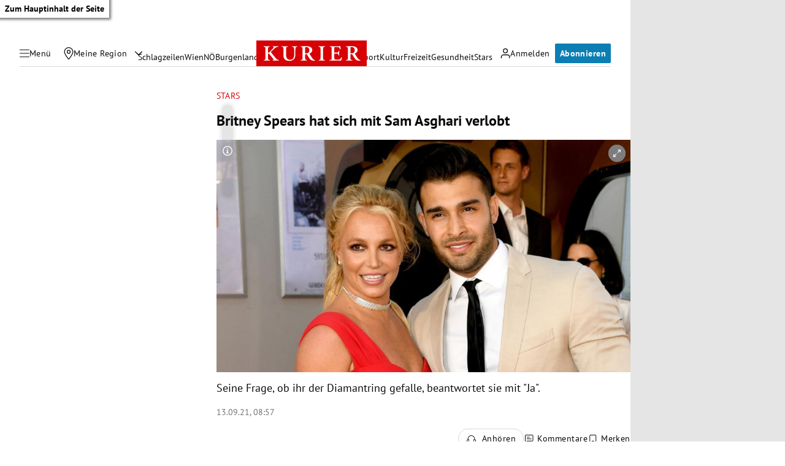

--- FILE ---
content_type: application/javascript; charset=utf-8
request_url: https://fundingchoicesmessages.google.com/f/AGSKWxUaq2ChmEY57liBB1pIAdjq11CjpxQfbOhTNzOjxImxODfMCl4HMiEaXPKkiMdnDIL4AIZIena8kp_KMIvyAycM2FZtAN5K-c79eYwzqUXNcSyA98Toec7wmlRoQxwcUU6P_umsPQCKAg5mUhzMsfu9awVmIg5G6xXXtZZjL_VYOJXtg70lOSzEsbMM/_/ads_new._search/ads.js/adweb33./randomad_/adyard.
body_size: -1284
content:
window['017648b1-fd2a-4ca6-9902-9c13e0ae4dbb'] = true;

--- FILE ---
content_type: application/javascript; charset=utf-8
request_url: https://fundingchoicesmessages.google.com/f/AGSKWxXrhod0Wd3uXX28UwIogy8Zk_zx25cvZJpcEBcHfCDmd3EjRDthZY2DBk0p6uIabRY8hhTk0LwJ-puT9yBAFDolqiT7JHxyJ0G1LwRPaqhqdhwi1J5OeMtdPzbpQfUhCPhCicg7Pw==?fccs=W251bGwsbnVsbCxudWxsLG51bGwsbnVsbCxudWxsLFsxNzY5NjY5NjYxLDU4MDAwMDAwXSxudWxsLG51bGwsbnVsbCxbbnVsbCxbNyw2XSxudWxsLG51bGwsbnVsbCxudWxsLG51bGwsbnVsbCxudWxsLG51bGwsbnVsbCwxXSwiaHR0cHM6Ly9rdXJpZXIuYXQvc3RhcnMvYnJpdG5leS1zcGVhcnMtaGF0LXNpY2gtbWl0LXNhbS1hc2doYXJpLXZlcmxvYnQvNDAxNzMzNjM2IixudWxsLFtbOCwibzFaUUs5SVh4V00iXSxbOSwiZW4tVVMiXSxbMTYsIlsxLDEsMV0iXSxbMTksIjIiXSxbMTcsIlswXSJdLFsyNCwiIl0sWzI5LCJmYWxzZSJdXV0
body_size: 118
content:
if (typeof __googlefc.fcKernelManager.run === 'function') {"use strict";this.default_ContributorServingResponseClientJs=this.default_ContributorServingResponseClientJs||{};(function(_){var window=this;
try{
var qp=function(a){this.A=_.t(a)};_.u(qp,_.J);var rp=function(a){this.A=_.t(a)};_.u(rp,_.J);rp.prototype.getWhitelistStatus=function(){return _.F(this,2)};var sp=function(a){this.A=_.t(a)};_.u(sp,_.J);var tp=_.ed(sp),up=function(a,b,c){this.B=a;this.j=_.A(b,qp,1);this.l=_.A(b,_.Pk,3);this.F=_.A(b,rp,4);a=this.B.location.hostname;this.D=_.Fg(this.j,2)&&_.O(this.j,2)!==""?_.O(this.j,2):a;a=new _.Qg(_.Qk(this.l));this.C=new _.dh(_.q.document,this.D,a);this.console=null;this.o=new _.mp(this.B,c,a)};
up.prototype.run=function(){if(_.O(this.j,3)){var a=this.C,b=_.O(this.j,3),c=_.fh(a),d=new _.Wg;b=_.hg(d,1,b);c=_.C(c,1,b);_.jh(a,c)}else _.gh(this.C,"FCNEC");_.op(this.o,_.A(this.l,_.De,1),this.l.getDefaultConsentRevocationText(),this.l.getDefaultConsentRevocationCloseText(),this.l.getDefaultConsentRevocationAttestationText(),this.D);_.pp(this.o,_.F(this.F,1),this.F.getWhitelistStatus());var e;a=(e=this.B.googlefc)==null?void 0:e.__executeManualDeployment;a!==void 0&&typeof a==="function"&&_.To(this.o.G,
"manualDeploymentApi")};var vp=function(){};vp.prototype.run=function(a,b,c){var d;return _.v(function(e){d=tp(b);(new up(a,d,c)).run();return e.return({})})};_.Tk(7,new vp);
}catch(e){_._DumpException(e)}
}).call(this,this.default_ContributorServingResponseClientJs);
// Google Inc.

//# sourceURL=/_/mss/boq-content-ads-contributor/_/js/k=boq-content-ads-contributor.ContributorServingResponseClientJs.en_US.o1ZQK9IXxWM.es5.O/d=1/exm=ad_blocking_detection_executable,kernel_loader,loader_js_executable/ed=1/rs=AJlcJMzkWD0vxt1gVcfmiBA6nHi7pe9_aQ/m=cookie_refresh_executable
__googlefc.fcKernelManager.run('\x5b\x5b\x5b7,\x22\x5b\x5bnull,\\\x22kurier.at\\\x22,\\\x22AKsRol-piMKrKsS1iSZZhW48zgPyCVos4GRjQ3WVOc_vz1nsO9roJcoZwnR9YAKpoc8CM6I3NZPzqgkAQ1pgYvZbTFj9zta47o9y2Nyyp39lSU8oLrZF57WFyo8VgBZdUECbiiZrmbmXZ75wMKu2JRJuvYrlVfJ4zw\\\\u003d\\\\u003d\\\x22\x5d,null,\x5b\x5bnull,null,null,\\\x22https:\/\/fundingchoicesmessages.google.com\/f\/AGSKWxW-kHhDSlCkd2W6nSXhEZapHMVLJvyGK5FyBaFqFGvfbloc6p7FDay75-endkReSI3-3ys8EwxtbJTOOwkKcQu8rOkXtR_tXAMe0uzkFJ7kYZkBVFOyBNOiZUOOfM-XIglQWR9eLw\\\\u003d\\\\u003d\\\x22\x5d,null,null,\x5bnull,null,null,\\\x22https:\/\/fundingchoicesmessages.google.com\/el\/AGSKWxXNWHXiYe7J2tZHkR1_hwMdVKQjAnAUET7eRn5UhSt42vWdOazFFsEEp6hNz-adwWKEitQN_8sJo9pVZiLiTPGtaJW4c1dNCNRY9MGFW4UcXQ4ZDADDPB7MUDDabyued7vHc4yD9A\\\\u003d\\\\u003d\\\x22\x5d,null,\x5bnull,\x5b7,6\x5d,null,null,null,null,null,null,null,null,null,1\x5d\x5d,\x5b3,1\x5d\x5d\x22\x5d\x5d,\x5bnull,null,null,\x22https:\/\/fundingchoicesmessages.google.com\/f\/AGSKWxUocBAkWAh3Xdy_honHmI0Bka14U7yNGWgjKBh0M8cZ4xC46FpYDrt3bL0SsgvhQpIX0txULMML5bbQSDcOsJ39bDLis398I2nZOZE5QZdWoVacw-YlmdAzNrCx3vm8QNCPE2wVCw\\u003d\\u003d\x22\x5d\x5d');}